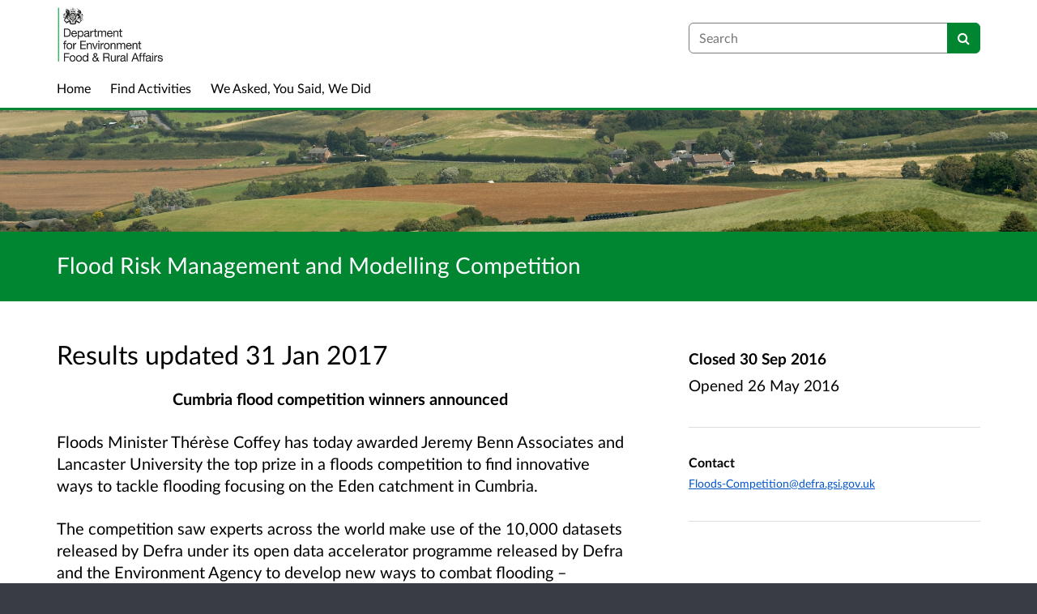

--- FILE ---
content_type: text/html; charset=UTF-8
request_url: https://consult.defra.gov.uk/water-and-flood-risk-management/flood-risk-management-modelling-competition/
body_size: 9389
content:

<!DOCTYPE html>
<html xmlns="http://www.w3.org/1999/xhtml" xml:lang="en" lang="en" class="no-js">
    <head>
        
    <base href="https://consult.defra.gov.uk/water-and-flood-risk-management/flood-risk-management-modelling-competition/"/>

        
        <meta http-equiv="X-UA-Compatible" content="IE=Edge">
        <meta http-equiv="Content-Type" content="text/html; charset=UTF-8" />
        <meta name="viewport" content="width=device-width, initial-scale=1">
        <meta name="description" content="This site contains consultations that are run by Defra.">
        
        
    

        <title>
            
    Flood Risk Management and Modelling Competition

             - Defra
            - Citizen Space
        </title>
        
        <link rel="stylesheet" href="/static_frontend/vendor/lato-2.015/fonts.css">
        <link type="text/css" href="/static_frontend/vendor/dlb-public-ui/css/bootstrap.css" rel="stylesheet">
        
        <link type="text/css" href="https://consult.defra.gov.uk/static_frontend/vendor/dlb-public-ui/css/dlb-public-ui-compiled.css" rel="stylesheet">
        <link type="text/css" href="https://consult.defra.gov.uk/static_frontend/css/citizenspace.css" rel="stylesheet">

        

        <!--Font Awesome-->
        <link type="text/css" href="/static_frontend/vendor/dlb-public-ui/libraries/font-awesome/css/font-awesome.min.css" rel="stylesheet" />
        <!--/Font Awesome-->

        
        

        <!--jQuery -->
        <script type="text/javascript" src="/static_frontend/vendor/dlb-public-ui/libraries/jquery/jquery.min.js"></script>
        <!--/jQuery -->
        <script type="text/javascript" src="/static_frontend/js/fluid-resize.js?version=8.8.0"></script>
        
        <script type="text/javascript" src="/static_frontend/js/tr-safe-embed.js?version=8.8.0"></script>
        <script type="text/javascript" src="/static_frontend/js/text-truncate.js?version=8.8.0"></script>
        <script type="text/javascript" src="/static_frontend/js/tr-pdf.js?version=8.8.0"></script>
        <script type="text/javascript" src="/static_frontend/js/typeahead/typeahead.bundle.min.js?version=8.8.0"></script>
        
        
        

        <!--
            Part of the Bootstrap 5 migration involves prefixing Bootstrap JS attributes with bs-
            This has been done in our codebase, but copy/pasted content such as fact banks may still have old attributes.
            Shim these attributes to allow these to remain working.
        -->
        <script>
            const bootstrapEventShim = function() {
                document.querySelectorAll('[data-toggle]').forEach((el) => {
                    let attrVal = el.dataset.toggle;
                    el.dataset.bsToggle = attrVal;
                });
                document.querySelectorAll('[data-target]').forEach((el) => {
                    let attrVal = el.dataset.target;
                    el.dataset.bsTarget = attrVal;
                });
            }
            document.addEventListener("DOMContentLoaded", bootstrapEventShim);
        </script>

         <!-- Bootstrap JS Components -->
        <script src="/static_frontend/vendor/dlb-public-ui/libraries/bootstrap-5.3.1/dist/js/bootstrap.bundle.min.js"></script>
        

        <!-- Page-specific CSS and JS can go here -->
        

        
            
        

        <!-- Remove no-js class if scripts are enabled -->
        <script>
            document.documentElement.classList.remove('no-js')
        </script>

        <!-- Ensure collapsible content is displayed and misleading links are hidden if JS is disabled -->
        <noscript>
            <style>
                .collapse {
                    display: block;
                }

                .show-when-no-js {
                    display:block;
                }

                .hide-when-no-js {
                    display:none;
                }
            </style>
        </noscript>

    </head>

    <body
          data-site-root="https://consult.defra.gov.uk">
        <div id="skip">
            <a href="https://consult.defra.gov.uk/water-and-flood-risk-management/flood-risk-management-modelling-competition/consult_view/#page-content">Skip to Main Content</a>
        </div>
        

<script>

    jQuery(document).ready(function() {
        

        var options = {};
        // used to disable the go button when the selected page is the current page
        var cur_page = jQuery("#preview-navigation-page-select").val()

        jQuery("#preview-navigation-page-select").change(function() {
            var page = jQuery(this).val();
            var button = jQuery("#preview-navigation button");
            if (page != "" && page != cur_page) {
                button.prop('disabled',false);
            } else {
                button.prop('disabled','disabled');
            }
        });

        jQuery("#preview-navigation button").click(function(event) {
            var page = jQuery("#preview-navigation-page-select").val();
            var consultation_root = jQuery("#preview-navigation").data("consultation-root");
            var survey_root = jQuery("#preview-navigation").data("survey-root");
            var cookie_path = jQuery("#preview-navigation").data("cookie-path");

            function set_state(state) {
                document.cookie="preview_state="+state+";path="+cookie_path+";";
            }

            set_state("open");
            if (page === "_hub") {
                window.location = survey_root;
            } else if (page == "_overview_open") {
                window.location = consultation_root;
            } else if (page == "_overview_closed") {
                set_state("closed");
                window.location = consultation_root;
            } else if (page == "_overview_forthcoming") {
                set_state("forthcoming");
                window.location = consultation_root;
            } else if (page == "_response_submitted") {
                window.location = survey_root + "confirm_submit?thankyou";
            } else if (page == "_published_responses") {
                set_state("closed");
                window.location = survey_root + "published_select_respondent";
            } else if (page == "") {
                // No-op, shouldn't get here (hah..).
            } else {
                window.location = survey_root + page;
            }
        });

    });
</script>

        <div id="global-wrapper">

            

            <header id="global-nav" class="navbar navbar-default navbar-expand-md navbar-static-top dss-navbar">
                <div class="container-fluid">
                    <div class="row flex-grow-1 py-2 pb-md-0 pt-lg-1">
                        <div class="mb-md-2 py-lg-1 col-md-8 ">
                            <div class="navbar-header d-flex justify-content-between">
                                <div id="global-nav-main-heading">
                                    
                                        <a id="global-nav-site-title" href="https://consult.defra.gov.uk/">
                                            <img src="https://consult.defra.gov.uk/os-custom-logos/defra-logo-green.png-1"
                                                alt="Defra main page on GOV.UK" class="global-nav-logo ms-3 ms-md-0" />
                                        </a>
                                    
                                </div>
                                <button class="navbar-toggler d-md-none align-self-center"
                                    data-bs-toggle="collapse"
                                    data-bs-target="#global-navbar-collapse"
                                    aria-expanded="false"
                                    aria-controls="global-navbar-collapse">
                                    <span class="fa fa-caret-down"></span>
                                    <span>Menu</span>
                                </button>
                            </div>
                        </div>
                        <div class="col align-content-center d-flex align-items-center">
                            <div id="cs-global-search-container-md" class="d-none d-md-block flex-grow-1">
                                <!-- Javascript puts the search form here for sm viewports -->
                                <form id="cs-global-search" action="https://consult.defra.gov.uk/consultation_finder/" method="GET">
                                    
                                    <div role="search">
                                        
                                        <label for="cs-global-search-input" class="visually-hidden">Search</label>
                                        <div class="input-group">
                                            <input class="form-control" size="27" id="cs-global-search-input" type="text" name="keyword" placeholder="Search"/>
                                            <button class="btn btn-primary" aria-label="Search" id="cs-global-search-button">
                                                <span class="fa fa-search"></span>
                                            </button>
                                        </div>
                                    </div>
                                </form>
                            </div>

                            
                        </div>
                        
                        <div class="w-100"></div>
                        <div>
                            <nav class="collapse navbar-collapse navbar-left px-3 px-md-0"
                                id="global-navbar-collapse"
                                aria-label="primary">

                                <div id="global-navbar-collapse-inner" class="py-2">

                                    <div id="cs-global-search-container-xs" class="d-md-none">
                                        <!-- Javascript puts the search form here for xs viewports -->
                                    </div>
                                    
                                    <ul class="cs-navbar-nav-list">
                                        <li class="cs-navbar-nav-list-item">
    <a class="cs-navbar-nav-link" href="/">
        <span class="cs-navbar-nav-link-text">Home</span>
    </a>
</li>
<li class="cs-navbar-nav-list-item">
    <a class="cs-navbar-nav-link" href="/consultation_finder/">
        <span class="cs-navbar-nav-link-text">Find Activities</span>
    </a>
</li>
<li class="cs-navbar-nav-list-item">
    <a class="cs-navbar-nav-link" href="/we_asked_you_said/">
        <span class="cs-navbar-nav-link-text">We Asked, You Said, We Did</span>
    </a>
</li>

                                    </ul>
                                    
                                </div>
                            </nav>
                        </div>
                    </div>
                </div>
            </header>
            <main id="page-content-wrapper">
                <div id="page-content" tabindex="-1">
                    

    <section>

    
        <div
                class="dss-rhino cs-consultation-banner"
                style="background-image: url('https://consult.defra.gov.uk/os-custom-logos/defra-background.jpeg')">
            
        </div>
    

    

    

    <div class="dss-rhino dss-rhino-brand-color dss-rhino-padding-bottom-15">
        <div class="container-fluid dss-text-brand-color">
            <div class="row">
                <div>
                    <h1 id="cs-consultation-title-in-banner">
                        
                            Flood Risk Management and Modelling Competition
                        
                    </h1>
                </div>
            </div>
        </div>
    </div>

</section>



    <div class="container-fluid">
    
<div class="cs-status-message-container">
    
        
        
    
        
        
    
        
        
    
</div>

    </div>

    
    
    
    
    
    
    

    
        <section>
            <div class="dss-rhino dss-rhino dss-rhino-padding-top-5 dss-rhino-padding-bottom-40">
                <div class="container-fluid">
                    <div class="row">
                        <div class="col-md-8 order-2 order-md-1">
                            <div class="dss-easy-reading cs-constrain-overview-column-for-readability">

                                

                                
                                    <div id="results">
                                        <h2>Results updated 31 Jan 2017</h2>

                                        
                                            <p align="center"><strong>Cumbria flood competition winners announced</strong></p>
<p>Floods Minister Th&#233;r&#232;se Coffey has today awarded Jeremy Benn Associates and Lancaster University the top prize in a floods competition to find innovative ways to tackle flooding focusing on the Eden catchment in Cumbria.</p>
<p>The competition saw experts across the world make use of the 10,000 datasets released by Defra under its open data accelerator programme released by Defra and the Environment Agency to develop new ways to combat flooding &#8211;</p>
<p>The winning entries will now help development of the Cumbrian Pioneer Project, one of the four new trailblazing projects the government will be launching as part of its forthcoming 25 Year Plan for the Environment.&#160;&#160;</p>
<p><strong>Floods Minister Th&#233;r&#232;se Coffey said:</strong></p>
<p><em>&#8220;I would like to congratulate all the winners of our Cumbria Flood Modelling Competition and thank them for taking time to help with a hugely important issue.</em></p>
<p><em>&#8220;This competition has been a fantastic opportunity to benefit from the wisdom and creativity of floods experts from around the world. We will now be able to use these new ideas and insight to help better protect not just Cumbria&#8217;s people, businesses and infrastructure from flooding but communities across the nation.&#8221;</em></p>
<p>Jeremy Benn Associates and Lancaster University&#8217;s entry champions the use of new data and whole-catchment modelling to generate a much wider range of realistic extreme event scenarios than is normally used.</p>
<p>Proposed measures include:</p>
<ul>
	<li>
		Natural flood risk management, including large scale flood storage in the lower catchment</li>
	<li>
		Improved interpretations of flood warnings</li>
	<li>
		Interactive maps showing property-level impacts based on detailed models</li>
</ul>
<p><strong>Barry Hankin&#160;from Jeremy Benn Associates and Lancaster University&#8217;s winning team said:</strong></p>
<p><em>&#8220;It is a real honour to have received the top prize in Defra's competition. Our entry builds on over 10 years of academic research and industry innovation, combining advances in computer modelling and data analysis with local engagement.</em></p>
<p><em>&#8220;This prize money will help us to keep looking into flood risk management strategies that include both traditional and nature-based measures, and we're already engaging other river catchment areas to see how our modelling approach to the Eden can be applied elsewhere.&#8221;</em></p>
<p>The prize giving ceremony was held at Defra&#8217;s headquarters in Westminster, with runners up Innovation awards going to:</p>
<ul>
	<li>
		Dutch Consortium (Royal Haskoning DHV, Nelen and Schuurmans, Deltares, Delft University of Technology)</li>
	<li>
		Sayers and Partners LLP and Horritt Consulting (Paul Sayers and Matt Horritt)</li>
	<li>
		Durham University (Sim Reaney and Callum Pearson)</li>
</ul>
<p>The Dutch entry concentrated on the benefits of integrated and collaborative working between partners and how modelling can be better used to understand how water flows through the catchment.</p>
<p>Sayers and Horritt&#8217;s entry looks at how modelling can mirror important aspects of the catchment in order to more accurately assess factors that affect flood risk.&#160;</p>
<p>Durham&#8217;s entry supports modelling of map locations to assess where river management techniques could be better used to &#8216;slow the flow&#8217;.</p>
<p>The judging panel&#160;also&#160;made&#160;special mention of the entry by Andrew Ross, "Green Bond for Cumbria" which the judges felt had particularly interesting approach towards catchment management particularly its exploration of natural capital and natural flood risk management through Green Bonds for Cumbria.&#160;&#160;&#160;&#160;</p>
<p>Entries took the form of a briefing paper up to 5,000 words, with prizes awarded for both the overall quality of the analysis and for innovative thinking or modelling in specific areas.</p>
<p>The prize fund has been generously supported by United Utilities, Aviva&#160;and the Natural Environment Research Council (Nerc).</p>

                                        

                                        
                                            <h3>Files:</h3>
                                            <ul>
                                                
                                                    <li><a href="https://consult.defra.gov.uk/water-and-flood-risk-management/flood-risk-management-modelling-competition/results/jba_2_page_summary.pdf">JBA_2_Page_Summary.pdf</a>, 2.9 MB (PDF document)</li>
                                                
                                                    <li><a href="https://consult.defra.gov.uk/water-and-flood-risk-management/flood-risk-management-modelling-competition/results/jba_defra_winning_entry_full_report.pdf">JBA_Defra_Winning_Entry_Full_Report.pdf</a>, 6.8 MB (PDF document)</li>
                                                
                                                    <li><a href="https://consult.defra.gov.uk/water-and-flood-risk-management/flood-risk-management-modelling-competition/results/2_a_dutch_approach.pdf">2_A_Dutch_Approach.pdf</a>, 1.6 MB (PDF document)</li>
                                                
                                                    <li><a href="https://consult.defra.gov.uk/water-and-flood-risk-management/flood-risk-management-modelling-competition/results/dutch_consortium_2_page_summary.pdf">Dutch_Consortium_2_Page_Summary.pdf</a>, 477.1 KB (PDF document)</li>
                                                
                                                    <li><a href="https://consult.defra.gov.uk/water-and-flood-risk-management/flood-risk-management-modelling-competition/results/durham_university_scimap_flood_and_crum3_2_page_summary.pdf">Durham_University_SCIMAP_Flood_and_CRUM3_2_Page_Summary.pdf</a>, 1.1 MB (PDF document)</li>
                                                
                                                    <li><a href="https://consult.defra.gov.uk/water-and-flood-risk-management/flood-risk-management-modelling-competition/results/12_reaney_and_pearson_river_eden_scimap_flood_and_crum3.pdf">12_Reaney_and_Pearson_River_Eden_SCIMAP_Flood_and_CRUM3.pdf</a>, 27.5 MB (PDF document)</li>
                                                
                                                    <li><a href="https://consult.defra.gov.uk/water-and-flood-risk-management/flood-risk-management-modelling-competition/results/sayers_and_horritt_2_page_summary.pdf">Sayers_and_Horritt_2_Page_Summary.pdf</a>, 641.3 KB (PDF document)</li>
                                                
                                                    <li><a href="https://consult.defra.gov.uk/water-and-flood-risk-management/flood-risk-management-modelling-competition/results/13_sayers_and_horritt_eden_competition_submission_30sept2016.pdf">13_Sayers_and_Horritt_Eden_Competition_Submission_30Sept2016.pdf</a>, 2.0 MB (PDF document)</li>
                                                
                                            </ul>
                                        

                                        
                                    </div>
                                

                                

                            </div>
                        </div>
                        <div class="col-md-4 order-1 order-md-2">

                                <div class="cs-consultation-sidebar-container"
     id="consultation_overview_sidebar">
     <div class="cs-consultation-dates-container">
        <div class="cs-consultation-primary-dates-container">
            
            
            <div>
                <p class="cs-consultation-sidebar-primary-date">
                  <span>Closed</span> 30 Sep 2016
                </p>

                <p class="cs-consultation-sidebar-secondary-date">
                    <span>Opened</span> 26 May 2016
                </p>
            </div>
        </div>
        <div class="cs-consultation-sidebar-tertiary-dates-container">
            
            
        </div>
    </div>
    <div class="cs-consultation-contact-details dss-force-links-to-wrap"
    >
        <h2 class="cs-consultation-contact-details-heading">Contact</h2>
        
        
        
        
        
            <p id="contact_email"><a href="mailto:Floods-Competition@defra.gsi.gov.uk">Floods-Competition@defra.gsi.gov.uk</a></p>
        
    </div>
</div>


                        </div>
                    </div>
                </div>
            </div>
        </section>
    

    <section class="cs-overview-secondary-info-container" >
        <div class="dss-rhino dss-rhino dss-rhino-padding-top-5 dss-rhino-padding-bottom-40 dss-rhino-2021-warm-light-grey">
            <div class="container-fluid">
                <div class="row">
                    <div class="col-md-8 order-2 order-md-1">
                        <div class="dss-easy-reading cs-constrain-overview-column-for-readability">
                            <div id="overview" class="clearfix">
                                <h2>Overview</h2>
                                <p>&#160;<img alt="" height="200" src="user_uploads/eden-floods-1.png-1" style="width: 510px; height: 210px;">&#160;&#160;&#160;&#160;&#160;&#160;&#160;&#160;&#160;&#160;&#160;&#160;&#160;&#160;&#160;&#160;&#160;&#160;&#160;&#160;&#160;&#160;&#160;</p>
<p>During the course of the government&#8217;s <a href="https://www.gov.uk/government/news/national-flood-resilience-review-government-action-to-tackle-floods">National Flood Resilience Review</a>, a wide variety of potential approaches to flood risk management have been highlighted, including new techniques and models for assessing land use, water flow, natural flood management, meteorological sensitivities, property-level resilience and economic impacts. At the same time, Defra&#8217;s accelerated <a href="https://defradigital.blog.gov.uk/category/open-data/">open data programme </a>is bringing over 8,000 environmental data sets into the public domain for the first time, many of which are relevant to the assessment of optimal catchment-wide flood risk management strategies.</p>
<p>In light of these developments, Defra has decided to launch a Flood Risk Management Competition, to create an opportunity for a wide range of interested parties to apply their particular areas of expertise to a specific flood risk management challenge. Building on the excellent work of the <a href="https://www.gov.uk/government/news/a-country-more-flood-resilient">Cumbria Floods Partnership,</a> which has recently issued its first report, the competition will focus on the following question:</p>
<p><em>&#160;If you were responsible for managing the Eden catchment in Cumbria,&#160;what&#160; flood risk&#160;&#160;management approaches would you recommend, and why?</em></p>
<p>Entrants will be asked to focus on this practical overall policy question, while demonstrating imaginative new approaches to at least one part of the problem. Entries will take the form of a briefing paper (up to 5,000 words), with prizes awarded for both the overall quality of the analysis and for innovative thinking or modelling in specific areas. The prize fund has been generously supported by United Utilities, Aviva&#160;and the Natural Environment Research Council (Nerc), who share our strong interest in the aims of the competition.</p>
<p><strong>We have now published the competition specification and data pack, (with associated licenses) and you can download them below.&#160; Further data will be added when it becomes available and we will let you know when this happens.&#160; </strong></p>

                            </div>

                            

                            
                                
                            

                            

                            

                        </div>
                    </div>
                    <div class="col-md-4 order-1 order-md-2">
                        
                    </div>
                </div>
            </div>
        </div>
    </section>

     
    <section class="cs-overview-secondary-info-container">
        <div class="dss-rhino dss-rhino-2021-warm-light-grey dss-rhino-padding-top-15 dss-rhino-padding-bottom-40">
            <div class="container-fluid">
                <div class="row">
                    <div class="col-md-8">
                        <div class="cs-constrain-overview-column-for-readability">

                            

                            
                                <div id="related">
                                    <h2 class="dss-heading-large">Related</h2>
                                    <div class="cs-related-items-listing-container">
                                        <ul class="list-unstyled">
                                            
                                                
                                                    <li>
                                                        <a href="https://consult.defra.gov.uk/water-and-flood-risk-management/flood-risk-management-modelling-competition/supporting_documents/Cumbria_Flood_Competition_Specification_Final.pdf" aria-label="Cumbria_Flood_Competition_Specification_Final.pdf">
                                                            <span class="fa fa-file-text-o icon-space-right"></span>Cumbria_Flood_Competition_Specification_Final.pdf
                                                        </a>
                                                        <small style="display:block; margin-bottom:20px; margin-left:20px;">516.0 KB (PDF document)</small>
                                                    </li>
                                                
                                                    <li>
                                                        <a href="https://consult.defra.gov.uk/water-and-flood-risk-management/flood-risk-management-modelling-competition/supporting_documents/flood%20data%20and%20modelling%20v04%20share.pptx" aria-label="flood data and modelling v04 share.pptx">
                                                            <span class="fa fa-file-text-o icon-space-right"></span>flood data and modelling v04 share.pptx
                                                        </a>
                                                        <small style="display:block; margin-bottom:20px; margin-left:20px;">26.4 MB (Office Powerpoint 2007 XML presentation)</small>
                                                    </li>
                                                
                                            

                                            

                                            
                                        </ul>
                                    </div>
                                </div>
                            

                        </div>
                    </div>
                </div>
            </div>
        </div>
    </section>
    

    
    <section class="cs-overview-secondary-info-container">
        <div class="dss-rhino dss-rhino-greige-darker dss-rhino-padding-top-15 dss-rhino-padding-bottom-40">
            <div class="container-fluid">
                <div class="row">
                    <div>

                        

                        
                            <div id="audiences">
                                <h2><small style="font-weight:200; color:black;">Audiences</small></h2>
                                <ul class="list-inline" style="font-weight:200;">
                                    
                                        
                                            <li class="list-inline-item"><small> Water/water Industry sector</small></li>
                                        
                                            <li class="list-inline-item"><small>Charities/Voluntary Organisations</small></li>
                                        
                                            <li class="list-inline-item"><small>Consultants</small></li>
                                        
                                            <li class="list-inline-item"><small>Environmental campaigners </small></li>
                                        
                                            <li class="list-inline-item"><small>Environmental professional services </small></li>
                                        
                                            <li class="list-inline-item"><small>Government Agencies</small></li>
                                        
                                            <li class="list-inline-item"><small>Government Departments</small></li>
                                        
                                            <li class="list-inline-item"><small>Insurance industry</small></li>
                                        
                                            <li class="list-inline-item"><small>National Park Authorities</small></li>
                                        
                                            <li class="list-inline-item"><small>Water Abstractors</small></li>
                                        
                                            <li class="list-inline-item"><small>Water suppliers</small></li>
                                        
                                    
                                </ul>
                            </div>
                        

                        
                            <div id="interests">
                                <h2><small style="font-weight:200; color:black;">Interests</small></h2>
                                <ul class="list-inline" style="font-weight:200;">
                                    
                                        <li class="list-inline-item"><small>Climate change</small></li>
                                    
                                        <li class="list-inline-item"><small>Ecosystems services</small></li>
                                    
                                        <li class="list-inline-item"><small>Environmental Stewardship</small></li>
                                    
                                        <li class="list-inline-item"><small>Flood emergency</small></li>
                                    
                                        <li class="list-inline-item"><small>Flood insurance</small></li>
                                    
                                        <li class="list-inline-item"><small>Flooding</small></li>
                                    
                                        <li class="list-inline-item"><small>Forestry</small></li>
                                    
                                        <li class="list-inline-item"><small>Green infrastructure</small></li>
                                    
                                        <li class="list-inline-item"><small>Inland waterways</small></li>
                                    
                                        <li class="list-inline-item"><small>Inland waterways</small></li>
                                    
                                        <li class="list-inline-item"><small>Land management</small></li>
                                    
                                        <li class="list-inline-item"><small>Local environments</small></li>
                                    
                                        <li class="list-inline-item"><small>Local nature partnerships</small></li>
                                    
                                        <li class="list-inline-item"><small>Natural environment</small></li>
                                    
                                        <li class="list-inline-item"><small>Nitrates and watercourses</small></li>
                                    
                                        <li class="list-inline-item"><small>Science </small></li>
                                    
                                        <li class="list-inline-item"><small>Sustainable development</small></li>
                                    
                                        <li class="list-inline-item"><small>Water quality</small></li>
                                    
                                        <li class="list-inline-item"><small>Watercourse maintenance</small></li>
                                    
                                </ul>
                            </div>
                        

                    </div>
                </div>
            </div>
        </div>
    </section>
    

    
        <div id="social_media_buttons">
            <div class="dss-rhino dss-rhino-white dss-rhino-padding-top-25 dss-rhino-padding-bottom-25">
                <div class="container-fluid">
                    <div class="d-flex justify-content-end align-items-center">
                        <h2 class="my-0 me-3">Share</h2>

                        <a href="http://twitter.com/share?url=https%3A%2F%2Fconsult.defra.gov.uk%2Fwater-and-flood-risk-management%2Fflood-risk-management-modelling-competition%2Fconsult_view%2F&text=Have+a+look+at+this+consultation+from+%23citizenspace%3A"
                        class="dss-force-no-underline"
                        title="Share on Twitter"
                        target="_blank">
                            <span class="fa fa-twitter-square me-3" style="font-size: 3em; color: #00aced;"></span>
                            <span class="visually-hidden">Share on Twitter</span>
                        </a>

                        <a href="https://www.facebook.com/sharer/sharer.php?u=https%3A%2F%2Fconsult.defra.gov.uk%2Fwater-and-flood-risk-management%2Fflood-risk-management-modelling-competition%2Fconsult_view%2F"
                        class="dss-force-no-underline"
                        title="Share on Facebook"
                        target="_blank">
                            <span class="fa fa-facebook-square" style="font-size: 3em; color: #3b5998"></span>
                            <span class="visually-hidden">Share on Facebook</span>
                        </a>
                        
                    </div>
                </div>
            </div>
        </div>
    



                </div>
            </main>
        </div>
        <footer id="configurable-footer-wrapper">
            <div class="cs-page-component-group">
                
                    <section class="dss-rhino cs-page-component-container dss-rhino-footer" style="">
    <div class="container-fluid">
        <div class="cs-page-component cs-page-component-contrast">
    <div class="row" id="global-footer">
            <div id="citizen-space-footer-nav" 
                class="col-12 col-md-8 order-1 order-md-2" 
                role="navigation"
                aria-label="miscellaneous">
                <ul class="list-inline">
                    
                        <li id="nav-item-accessibility_policy" class="list-inline-item"><a href="https://consult.defra.gov.uk/accessibility_policy/">Accessibility</a></li>
                    
                        <li id="nav-item-terms_and_conditions" class="list-inline-item"><a href="https://consult.defra.gov.uk/terms_and_conditions/">Terms of Use</a></li>
                    
                        <li id="nav-item-cookie_policy" class="list-inline-item"><a href="https://consult.defra.gov.uk/cookie_policy/">Cookies</a></li>
                    
                        <li id="nav-item-privacy_policy" class="list-inline-item"><a href="https://consult.defra.gov.uk/privacy_policy/">Privacy</a></li>
                    
                        <li id="nav-item-support" class="list-inline-item"><a href="https://consult.defra.gov.uk/support/">Help / feedback</a></li>
                    
                </ul>
            </div>
            <div class="col-12 col-md-4 order-2 order-md-1">
                <span id="citizen-space-footer-logo">
                <a href="https://www.delib.net/citizen_space">Citizen Space</a>
                <span>from</span> 
                <a href="https://www.delib.net">Delib</a>
                </span>
            </div>
    </div>

</div>

        
    </div>
</section>


                
            </div>
        </footer>

        
        
        

        <script type="text/javascript">
            $(function() {
                // Skip to content workaround for absolute skip links
                jQuery('#skip a').bind("click", function(event) {
                    var target = jQuery(this).attr('href').split('#')[1];
                    jQuery("#"+target+"").focus();
                });
            });
        </script>

        <script type="text/javascript">
        //<!-- js contains some invalid HTML characters
            $(function() {
                // Global search
                var search_form = $("#cs-global-search");
                var search_form_input = $("#cs-global-search-input");

                // Scroll to search results on submit of global search form
                search_form.submit(function() {
                    if (search_form_input.attr('placeholder') == search_form_input.val()) {
                        search_form_input.val('');
                    }
                    sessionStorage.setItem('saved-scrollTop', '500');
                });

                // Move the global search form into the appropriate container depending on viewport size
                function move_global_search_form() {
                    // if global nav (and global search) are turned off, bail
                    if(!search_form.length) {
                        return;
                    }

                    var md_container = $("#cs-global-search-container-md");
                    var xs_container = $("#cs-global-search-container-xs");

                    // btw we can't test if xs_container is visible because it's hidden inside the burger menu

                    if (md_container.is(":visible")) {
                        if(!md_container.find("#cs-global-search").length) {
                            md_container.append(search_form);
                        }
                    }
                    else {
                        if(!xs_container.find("#cs-global-search").length) {
                            xs_container.append(search_form);
                        }
                    }
                }
                move_global_search_form();
                $(window).resize(move_global_search_form);

                // Function to update the query string
                function updateQueryStringParameter(uri, key, value) {
                    var re = new RegExp("([?&])" + key + "=.*?(&|$)", "i");
                    var separator = uri.indexOf('?') !== -1 ? "&" : "?";
                    if (uri.match(re)) {
                        return uri.replace(re, '$1' + key + "=" + value + '$2');
                    } else {
                        return uri + separator + key + "=" + value;
                    }
                }

                // Event listener to detect changes in the large viewport language `select`
                var languageSelect = document.getElementById('language-picker-select');
                if (languageSelect) {
                    languageSelect.addEventListener('change', function() {
                        var form = document.getElementById('global-language-picker');
                        form.submit();
                    });
                }

            });

            // a11y hax. There are some elements generated by the ol libraries that need some extra attributes for a11y.
            // Putting them here was preferable to overriding masses of ol code.
            $(window).on("load", function() {
              var zoomins = document.getElementsByClassName('ol-zoom-in');
              for (let i=0; i<zoomins.length; i++) {
                zoomins[i].setAttribute('aria-label', 'Zoom in');
              }
              var zoomouts = document.getElementsByClassName('ol-zoom-out');
              for (let j=0; j<zoomouts.length; j++) {
                zoomouts[j].setAttribute('aria-label', 'Zoom out');
              }
              var attributions = document.getElementsByClassName('ol-attribution');
              for (let k=0; k<attributions.length; k++) {
                attributions[k].getElementsByTagName('button')[0].setAttribute('aria-label', 'Attribution');
              }
              var recentre = document.getElementsByClassName('cs-zoom-to-extent');
              for (let m=0; m<recentre.length; m++) {
                recentre[m].getElementsByTagName('button')[0].setAttribute('aria-label', 'Recentre map');
              }
              var search = document.getElementsByClassName('cs-map-postcode-popup');
              for (let m=0; m<search.length; m++) {
                search[m].getElementsByTagName('button')[0].setAttribute('aria-label', 'Go to a postcode');
              }
            }
            );
        //-->
        </script>

        
          
          
          
        
    </body>
</html>


